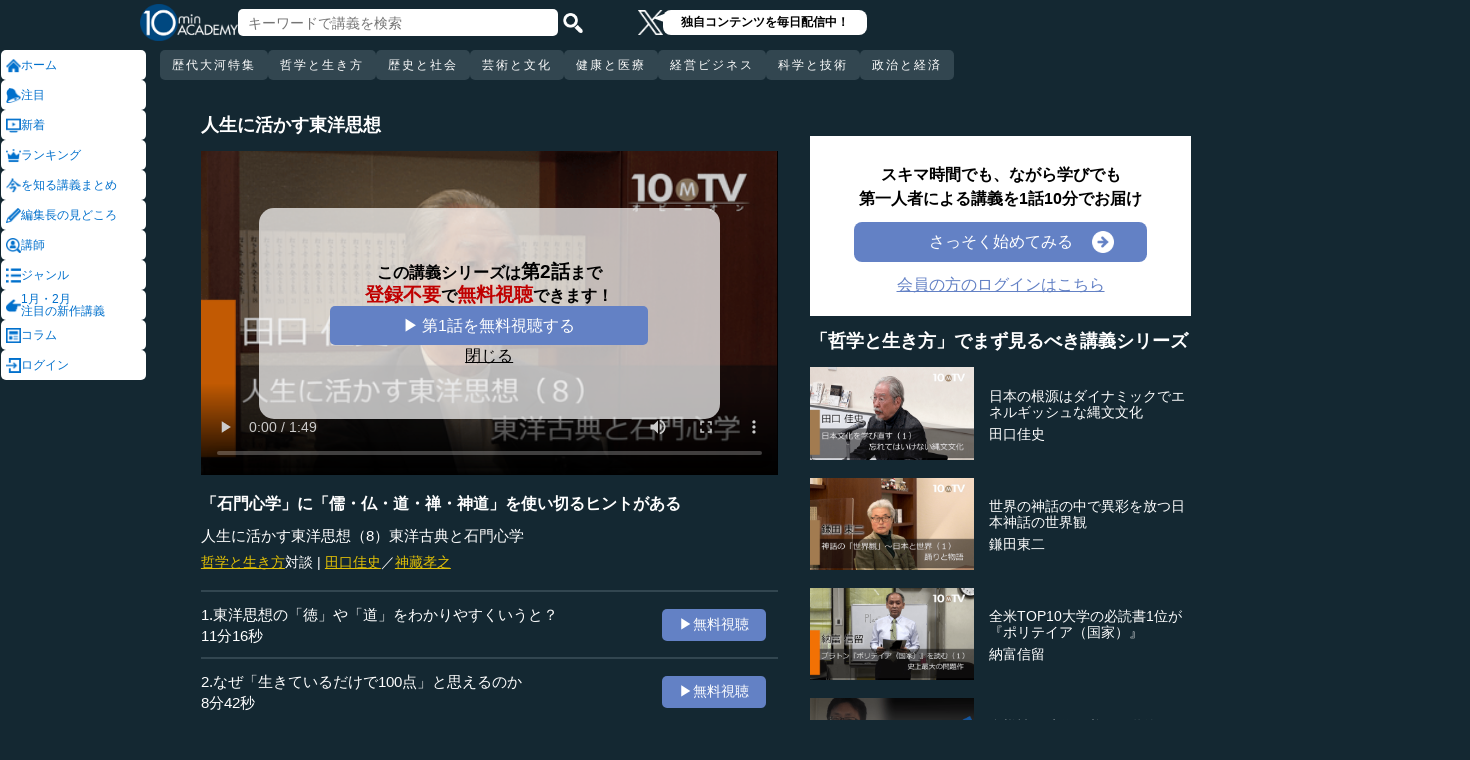

--- FILE ---
content_type: text/html; charset=UTF-8
request_url: https://10mtv.jp/pc/content/detail.php?movie_id=2903
body_size: 19697
content:
<!DOCTYPE html>
<html lang="ja">
<head>
 <meta http-equiv="Content-Type" content="text/html; charset=UTF-8" />
 <script type="text/javascript" src="/js/jquery-1.9.0.min.js"></script>

<meta name="robots" content="noarchive" />
<link rel="stylesheet" type="text/css" href="https://10mtv.jp//pc/css/common.css.php">
<link rel="stylesheet" href="https://10mtv.jp//pc/css/flipsnap.css.php">
<script type="text/javascript" src="https://10mtv.jp/js/custom-scripting.js"></script>
<script type="text/javascript" src="https://10mtv.jp/js/util.js"></script>
<script type="text/javascript" src="https://10mtv.jp/js/flipsnap.min.js"></script>



<link href="https://10mtv.jp/js/lity-1.6.1/dist/lity.css" rel="stylesheet">
<script src="https://10mtv.jp/js/lity-1.6.1/dist/lity.js"></script>

<script src="/v2/js/jquery.lazyload.js"></script>

<link rel="stylesheet" href="https://10mtv.jp/pc/css/thumbnail.css.php" media="screen">
<script type="text/javascript" src="https://10mtv.jp/js/thumbnail.js.php"></script>

<style>
body {
	overflow-x: hidden;
}

#pagetop_box{
	left: auto;
	right: 15px;
	bottom: 120px;
}

.header-common{
	width: 100%;
	position: fixed;
	top: 0;
	z-index: 100;
	height: auto;
	background: #142832;
}
.left-menu{
	position: absolute;
	left: 0;
	top: 0;
	/*height: 100%;*/
	display: flex;
	flex-flow: column;
	/*flex-basis: 150px;
	flex-shrink: 0;*/
	row-gap: 8px;
	background: #142832;
	padding-top: 50px;
	width: 150px;
}
.header-common .left-menu .menu-item{
	display: flex;
	align-items: center;
	column-gap: 5px;
	width: 90%;
	margin-left: 1px;
	background: #fff;
	padding: 5px;
	border: none;
	border-radius: 5px;
	height: 20px;
	color: #0070CC;
}

.header-common .left-menu #mydata-item{
	width: 93.5%;
	margin-left: 0px;
	border-radius: 4px;
}


.mydata-add-class{
	background: #0070CC !important;
	border-bottom-left-radius: 0 !important;
	border-bottom-right-radius: 0 !important;
	color: #fff !important;
}

.header-common .active{
	background: #0070CC !important;
	color: #fff !important;
}
.header-common .left-menu .menu-item img{
	width: 15px;
	height: 15px;
}
.header-common .left-menu .menu-item .icon_text{
	font-size: 12px;
	line-height: 12px;
}
.header-common .header-inner{
	background: #142832;
	width: calc(100% - 150px);
	position: relative;
	margin-left: 150px;
}
.header-common .header-inner .header-top{
	display: flex;
	align-items: center;
	/*justify-content: space-between;*/
	column-gap: 30px;
	height: 45px;
}
.header-common .header-inner .header-logo{
	margin-left: -10px;
}
.header-common .header-inner .header-logo img{
	width: 98px;
	height: auto;
	padding-bottom: 0;
	vertical-align: bottom;
}
.header-common .header-inner .header-search{
	display: flex;
	align-items: center;
	height: 38px;
}
.search-input-box {
	flex-grow: 1;
	height: 70% !important;
	width: 300px !important;
	border: none !important;
	padding: 0 10px !important;
	border-radius: 5px;
}
.header-search img {
	width: 20px;
	height: 20px;
	cursor: pointer;
	padding: 0 5px;
}
.top-dummy{
	width: 150px;
}
/* スクロールバーを非表示化 */
.no-scrollbar::-webkit-scrollbar {
	display: none;
}
.no-scrollbar {
	-ms-overflow-style: none;
	scrollbar-width: none;
}

/* タブメニュー */
.header-common .header-inner .header-tab-menu{
	height: 40px;
	position: relative;
	width: 100%;
	display: grid;
	grid-template-columns: min-content 1fr min-content;
	align-items: center;
	justify-content: center;
}

/* 矢印ボタンのスタイル */
.header-common .header-inner .header-tab-menu .arrow-button {
	background-color: transparent;
	z-index: 10;
	border: none;
	outline: none;
	cursor: pointer;
	display: flex;
	align-items: center;
	justify-content: center;
	transition: all 0.3s ease-in-out;
	padding: 4px 5px;
}
#left-arrow {
	grid-column: 1;
}
#right-arrow {
	grid-column: 3;
}
.header-common .header-inner .header-tab-menu .arrow-button img {
	width: 20px;
	height: 20px;
}

/* 矢印を非表示にするクラス */
.hidden {
	opacity: 0;
	pointer-events: none;
	width: 0.1px;
	padding: 0;
	overflow: hidden;
}

/* 横スクロールメニューのスタイル */
.header-common .header-inner .header-tab-menu .scroll-menu {
	display: flex;
	align-items: center;
	overflow-x: auto;
	white-space: nowrap;
	height: 40px;
	gap: 16px;
	grid-column: 2;
}

/* ボタンのスタイル */
.header-common .header-inner .header-tab-menu .menu-button {
	display: inline-block;
	padding: 9px 12px;
	border-radius: 5px;
	height: 30px;
	font-size: 12px;
	line-height: 12px;
	font-weight: 500;
	flex-shrink: 0;
	background-color: #324650;
	transition: background-color 0.3s, color 0.3s;
	border: none;
	outline: none;
	cursor: pointer;
	color: #ffffff;
	letter-spacing: 2px;
}

/* 画面幅が750px以下の場合の調整 */
@media (max-width: 750px) {
	.header-common .header-inner .header-tab-menu {
		grid-template-columns: min-content 1fr;
	}
	#left-arrow {
		grid-column: 1;
	}
	#right-arrow {
		position: absolute;
		top: 0;
		right: 0;
		height: 100%;
		background: #142832;
		z-index: 10;
	}
	.search-input-box {
		width: clamp(150px, calc(100% - 20px), 300px) !important;
	}
}

.header-common .left-menu details{
	box-sizing: border-box;
	background: #fff;
	width: 145px;
	font-size: 12px;
	text-align: left;
	border-radius: 5px;
	margin-left: 1px;
}
.header-common .left-menu details summary{
	cursor: pointer;
	list-style: none;
}
.header-common .left-menu details summary::-webkit-details-marker{
	display: none;
}

.header-common .left-menu details ul{
	margin-top: 2px;
	padding: 0;
	list-style: none;
	max-height: 150px;
	overflow-y: auto;
	width: 100%;
	box-sizing: border-box;
}

.header-common .left-menu details ul::-webkit-scrollbar {
	width: 8px; 
	height: 8px;
}

.header-common .left-menu details ul::-webkit-scrollbar-thumb {
	background-color: #aaa; 
	border-radius: 4px;
}

.header-common .left-menu details ul::-webkit-scrollbar-corner {
	border-bottom-right-radius: 5px; 
	background: transparent;
}

.header-common .left-menu details li{
      margin: 0;
}

.header-common .left-menu details a{
	text-decoration: none;
	color: #338CD6;
	display: block;
	width: 100%;
	padding: 6px 8px 6px 17%;
	box-sizing: border-box;
	position: relative;
}

.header-common .left-menu details a::after{
	content: '';
	position: absolute;
	left: 8px;
	right: 8px;
	bottom: 0;

	height: 1px;
	background-color: #ddd;
}

/* 最後の項目には下線を表示しない */
.header-common .left-menu details ul li:last-child a::after{
	content: none;
}

/*
@media screen and (max-height: 1080px) and (max-width: 1920px) {
	.header-common .left-menu details ul{
		max-height: 70px!important;
	}

	.header-common .left-menu details a{
		padding: 2px 8px 2px 17%!important;
	}
}
*/

.mydata-list{
	max-height: 70px!important;
}

.mydata-list-a{
	padding: 2px 8px 2px 17%!important;
}

.top-register-box {
	width: 100%;
	background-color: #FFF;
	font-size: 14px;
	position: fixed;
	bottom: 0;
	left: 0;
	right: 0;
	z-index: 100;
}

.top-register-warp {
	margin: 7px 4px;
	background: #FFD700;
	border-radius: 5px;
}

.top-register-inner {
	display: flex;
	justify-content: center;
	align-items: center;
	gap: 40px;
	width: 980px;
	margin: 0 auto;
	padding: 5px 0;
}

.top-register-inner .entry {
	gap: 30px;
	display: flex;
	align-items: center;
	padding: 5px 20px 5px 70px;
	background: #142832;
	color: #fff;
	font-weight: bold;
	border-radius: 5px;
	white-space: nowrap;
	width: 250px;
	box-sizing: border-box;
}

.entry img {
	height: 20px;
	margin-left: auto;
}

.top-register-title {
	white-space: nowrap;
	align-self: center;
}

/* 注目デザイン */
.top-bell {
	position: fixed;
	bottom: 110px;
	right: 11px;
	display: flex;
	z-index: 1001;
}

.top-bell .bell-image {
	background: #fff;
	padding: 15px;
	display: flex;
	align-items: center;
	justify-content: center;
	flex-direction: column;
	border: 0;
	border-radius: 45px;
	width: 45px;
	flex-shrink: 0;
}

.top-bell .bell-image img {
	width: 25px;
	height: auto;
	display: block;
}

.top-bell .bell-image a {
	text-decoration: none;
}

.top-bell .bell-text {
	padding-top: 2px;
	font-size: 12px;
}

.x-area{
	display: flex;
	justify-content: center;
	align-items: center;
	gap: 15px;
	height: 45px;
	margin-left: 50px;
	padding: 20px 0;
}

.x-area .icon{
	flex-shrink: 0;
}

.x-area .icon img{
	width: 25px;
	aspect-ratio: 1 / 1;
	height: auto;
	display: block;
}

.balloon{
	position: relative;
	background: #ffffff;
	padding: 0 10px;
	border-radius: 8px;
	font-size: 12px;
	line-height: 1.3;
	color: #000;
}

.balloon::before{
	content: "";
	position: absolute;
	left: -10px;
	top: 32%;
	transform: translateY(-50%);
	border-width: 4px 11px 4px 0;
	border-style: solid;
	border-color: transparent #ffffff transparent transparent;
}

.balloon p{
	margin: 5px 8px;
	white-space: nowrap;
	font-weight: bold;
}

.balloon a{
	text-decoration: none;
	color: #000;
}
</style>

<script>
var pagetop_flag = false;

$(document).ready(function(){
	const scr_w = screen.width;
	const scr_h = screen.height;
	const aspect = scr_w / scr_h;

	// 幅 <= 1920 かつ 高さ < 1200
	if(scr_w <= 1920 && scr_h >= 600 && scr_h <= 1079 && aspect >= 1.70 && aspect <= 1.85) {
		$("#mydata-details ul").addClass("mydata-list");
		$("#mydata-details ul li a").addClass("mydata-list-a");
	}

	// スクロール位置
	const scr_idex = "0";
	$('#scroll-menu').scrollLeft(scr_idex);

	// トップへ戻るボタン
	var pagetop = $('#pagetop_box');
	$(window).scroll(function(){

		if($(this).scrollTop() > 400 ){
			if(!pagetop_flag){
				pagetop.fadeIn();
				pagetop_flag = true;
			}

	    	}else{
	    		if(pagetop_flag){
			    	pagetop.fadeOut();
	    			pagetop_flag = false;
	    		}
		}

	});

	pagetop.click(function(){
		$('body, html').animate({scrollTop:0}, 500);
		return false;
	});

	// 検索
	$('.top-serach').click(function() {
		$('#fm-header').submit();
	});

	$('#mydata-details').on('toggle', function() {
		const isOpened = this.open;
		if (isOpened) {
			$('#mydata-item').addClass('mydata-add-class');
			$('#mydata-icon').attr('src', 'https://10mtv.jp/v2/images/common/icons/pc/mydata_active.png');
		} else {
			$('#mydata-item').removeClass('mydata-add-class');
			$('#mydata-icon').attr('src', 'https://10mtv.jp/v2/images/common/icons/pc/mydata_inactive.png');
		}
	});

	$('.tab-menu-link').on('click', function(e) {
		var target = this.dataset.href;

		var idx = $('#scroll-menu').scrollLeft();
		if(idx > 0) {
			target = (target.includes('?')) ? target + "&scr_idex=" + idx : target + "?scr_idex=" + idx;
		}

//		setTimeout(function() {
			window.location.href = target;
//		}, 500); 
	});
});

$(document).ready(function() {
	const scrollMenu = $('#scroll-menu');
	const leftArrow = $('#left-arrow');
	const rightArrow = $('#right-arrow');
	const scrollAmount = 200;
	const tolerance = 5;

	const checkArrows = () => {
		// scrollWidthはjQueryでは取得できないため、ネイティブのDOM要素を使用
		const scrollWidth = scrollMenu.prop('scrollWidth');
		const clientWidth = scrollMenu.width();

		// Math.round() を使用して、スクロール値の比較における微小な差を吸収
		const scrollLeft = Math.round(scrollMenu.scrollLeft());
		const maxScrollLeft = Math.round(scrollWidth - clientWidth);

		// スクロールが必要かどうかを判定
		const isScrollNeeded = scrollWidth > clientWidth + tolerance;

		if (isScrollNeeded) {
			// 左矢印の表示/非表示を切り替え
			// scrollLeft が 0 (または tolerance 内) なら非表示
			leftArrow.toggleClass('hidden', scrollLeft <= tolerance);

			// 右矢印の表示/非表示を切り替え
			// scrollLeft が最大スクロール位置 (またはその tolerance 内) なら非表示
			rightArrow.toggleClass('hidden', scrollLeft >= maxScrollLeft - tolerance);
		} else {
			// スクロールが必要ない場合は両方の矢印を非表示
			leftArrow.addClass('hidden');
			rightArrow.addClass('hidden');
		}
	};

	// 左矢印クリック
	leftArrow.on('click', function() {
		// 現在のスクロール位置から scrollAmount 分引く
		scrollMenu.scrollLeft(scrollMenu.scrollLeft() - scrollAmount);

		// スクロール後、矢印のチェックを非同期で実行
		setTimeout(checkArrows, 50);
	});

	// 右矢印クリック時
	rightArrow.on('click', function() {
		// 現在のスクロール位置に scrollAmount 分足す
		scrollMenu.scrollLeft(scrollMenu.scrollLeft() + scrollAmount);

		// スクロール後、矢印のチェックを非同期で実行
		setTimeout(checkArrows, 50);
	});

	// スクロール時とウィンドウリサイズ時に矢印をチェック
	scrollMenu.on('scroll', checkArrows);

	// ウィンドウリサイズ時は、スクロールバーの出現/消失の処理を考慮してディレイを入れる
	$(window).on('resize', function() {
		setTimeout(checkArrows, 150);
	});

	// 初期実行
	checkArrows();
});

</script>

<!-- Google Ad Manager (GPT) -->
<script async src="https://securepubads.g.doubleclick.net/tag/js/gpt.js"></script><script async src="https://securepubads.g.doubleclick.net/tag/js/gpt.js" crossorigin="anonymous"></script>
<script>
  window.googletag = window.googletag || {cmd: []};
  googletag.cmd.push(function() {
    googletag.defineSlot('/22943064003/10mtv_movie', [[336, 280], [300, 250]], 'div-gpt-ad-1769067899468-0').addService(googletag.pubads());
    googletag.pubads().enableSingleRequest();
    googletag.enableServices();
  });
</script>


<!-- Google Tag Manager -->
<script>(function(w,d,s,l,i){w[l]=w[l]||[];w[l].push({'gtm.start':
new Date().getTime(),event:'gtm.js'});var f=d.getElementsByTagName(s)[0],
j=d.createElement(s),dl=l!='dataLayer'?'&l='+l:'';j.async=true;j.src=
'https://www.googletagmanager.com/gtm.js?id='+i+dl;f.parentNode.insertBefore(j,f);
})(window,document,'script','dataLayer','GTM-5KW5K8F5');</script>
<!-- End Google Tag Manager -->

<link rel="apple-touch-icon" href="https://10mtv.jp/image/icon2.png">

<title>「石門心学」に「儒・仏・道・禅・神道」を使い切るヒントがある - 田口佳史 | 教養動画メディア『テンミニッツ・アカデミー』</title>

<meta property="fb:app_id" content="1668188140098602" />
<meta property="og:type" content="article"/>
<meta property="og:title" content="「石門心学」に「儒・仏・道・禅・神道」を使い切るヒントがある - 田口佳史 | 教養動画メディア『テンミニッツ・アカデミー』"/>
<meta property="og:description" content="8回の連続講義を経て、東洋古典は難解で遠い存在から、現実に使えて役立ちそうなものに変わってきただろうか。そのような先達に石田梅岩の「石門心学」がある。哲学・思想を使い切って、「生きているだけで100点」の人生を送りたい。（全8話中第8話）<br>
※インタビュアー：神藏孝之（10MTVオピニオン論説主幹）
" />
<meta property="og:site_name" content="テンミニッツ・アカデミー"/>

<meta name="twitter:card" content="summary_large_image">
<meta name="twitter:site" content="@10mtv_opinion">
<meta name="twitter:title" content="「石門心学」に「儒・仏・道・禅・神道」を使い切るヒントがある - 田口佳史 | 教養動画メディア『テンミニッツ・アカデミー』">
<meta name="twitter:description" content="8回の連続講義を経て、東洋古典は難解で遠い存在から、現実に使えて役立ちそうなものに変わってきただろうか。そのような先達に石田梅岩の「石門心学」がある。哲学・思想を使い切って、「生きているだけで100点」の人生を送りたい。（全8話中第8話）<br>
※インタビュアー：神藏孝之（10MTVオピニオン論説主幹）
">
<meta name="description" content="8回の連続講義を経て、東洋古典は難解で遠い存在から、現実に使えて役立ちそうなものに変わってきただろうか。そのような先達に石田梅岩の「石門心学」がある。哲学・思想を使い切って、「生きているだけで100点」の人生を送りたい。（全8話中第8話）<br>
※インタビュアー：神藏孝之（10MTVオピニオン論説主幹）
">
<meta property="og:image" content="https://10mtv.jp/image/movie_poster.php?movie_id=2903&lecturer_id=72" />
<meta name="twitter:image" content="https://10mtv.jp/image/movie_poster.php?movie_id=2903&lecturer_id=72">

<script type="application/ld+json">
{
	"@context": "https://schema.org",
	"@type": "Article",
	"headline": "「石門心学」に「儒・仏・道・禅・神道」を使い切るヒントがある",
	"image": [
		"https://10mtv.jp/image/movie_poster.php?movie_id=2903&lecturer_id=72"
	],
	"datePublished": "2019-09-06T00:00:04+09:00",
	"dateModified": "2019-09-06T00:00:04+09:00",
	"author": {
		"@type": "Person",
		"name": "田口佳史",
		"jobTitle": "東洋思想研究家",
		"url": "https://10mtv.jp/pc/content/lecturer_detail.php?lecturer_id=72",
		"worksFor": {
			"@type": "Organization",
			"name": "東洋思想研究家"
		}
	},
	"publisher": {
		"@type": "Organization",
		"name": "テンミニッツ・アカデミー",
		"logo": {
			"@type": "ImageObject",
			"url": "https://10mtv.jp/v2/images/common/site-image.png"
		}
	},
	"description": "8回の連続講義を経て、東洋古典は難解で遠い存在から、現実に使えて役立ちそうなものに変わってきただろうか。そのような先達に石田梅岩の「石門心学」がある。哲学・思想を使い切って、「生きているだけで100点」の人生を送りたい。（全8話中第8話）<br>
※インタビュアー：神藏孝之（10MTVオピニオン論説主幹）
"
}
</script>

<script type="application/ld+json">
{
	"@context": "https://schema.org",
	"@type": "BreadcrumbList",
	"itemListElement":
	[
		{
			"@type": "ListItem",
			"position": 1,
			"name": "テンミニッツ・アカデミー",
			"item": "https://10mtv.jp/"
		},
		{
			"@type": "ListItem",
			"position": 2,
			"name": "講師一覧",
			"item": "https://10mtv.jp/pc/content/lecturer_list.php"
		},
		{
			"@type": "ListItem",
			"position": 3,
			"name": "田口佳史",
			"item": "https://10mtv.jp/pc/content/lecturer_detail.php?lecturer_id=72"
		},
		{
			"@type": "ListItem",
			"position": 4,
			"name": "「石門心学」に「儒・仏・道・禅・神道」を使い切るヒントがある",
			"item": "https://10mtv.jp/pc/content/detail.php?movie_id=2903"
		}
	]
}
</script>

</head>




<body>
<!-- Google Tag Manager (noscript) -->
<noscript><iframe src="https://www.googletagmanager.com/ns.html?id=GTM-5KW5K8F5"
height="0" width="0" style="display:none;visibility:hidden"></iframe></noscript>
<!-- End Google Tag Manager (noscript) -->


<img id="pagetop_box" src="https://10mtv.jp/v2/images/common/back_to_top.png">

<header class="header-common">

	<div class="left-menu">
		<a href="/index.php">
<div class="menu-item">
	<img src="https://10mtv.jp/v2/images/common/icons/pc/home_inactive.png" alt="ホーム">
	<div class="icon_text">ホーム</div>
</div>
</a><a href="/pc/content/detail.php?movie_id=6101"
	onclick="gtag('event', 'select_content', {'group_id': '非会員','item_list_name': 'ホーム枠_注目ダイレクト','item_brand': '歌舞伎はスゴイ','item_name': '歌舞伎はスゴイ(1)市川團十郎の何がスゴイか（前編）','item_category': '歴史と社会','item_category2': '歴史・民族'});">
<div class="menu-item">
	<img src="https://10mtv.jp/v2/images/common/icons/pc/bell_inactive.png" alt="注目">
	<div class="icon_text">注目</div>
</div>
</a><a href="/pc/content/search_list.php">
<div class="menu-item">
	<img src="https://10mtv.jp/v2/images/common/icons/pc/new_inactive.png" alt="新着">
	<div class="icon_text">新着</div>
</div>
</a><a href="/pc/content/ranking.php">
<div class="menu-item">
	<img src="https://10mtv.jp/v2/images/common/icons/pc/rank_inactive.png" alt="ランキング">
	<div class="icon_text">ランキング</div>
</div>
</a><a href="/pc/feature/index.php">
<div class="menu-item">
	<img src="https://10mtv.jp/v2/images/common/icons/pc/special_inactive.png" alt="今を知る講義まとめ">
	<div class="icon_text">を知る講義まとめ</div>
</div>
</a><a href="/pc/highlight/"
	onclick="gtag('event', 'select_content', {'group_id': '非会員','item_list_name': 'ホームボタン_編集長が語る','item_brand': '','item_name': '編集長が語るページ','item_category': '','item_category2': ''});">
<div class="menu-item">
	<img src="https://10mtv.jp/v2/images/common/icons/pc/highlight_inactive.png" alt="編集長の見どころ">
	<div class="icon_text">編集長の見どころ</div>
</div>
</a><a href="/pc/content/lecturer_list.php">
<div class="menu-item">
	<img src="https://10mtv.jp/v2/images/common/icons/pc/lecturer_inactive.png" alt="講師">
	<div class="icon_text">講師</div>
</div>
</a><a href="/pc/content/genre.php"
	onclick="gtag('event', 'select_content', {'group_id': '非会員','item_list_name': 'ホームボタン_ジャンル','item_brand': '','item_name': 'ジャンルページ','item_category': '','item_category2': ''});">
<div class="menu-item">
	<img src="https://10mtv.jp/v2/images/common/icons/pc/genre_inactive.png" alt="ジャンル">
	<div class="icon_text">ジャンル</div>
</div>
</a><a href="/program_guide/"
	onclick="gtag('event', 'select_content', {'group_id': '非会員','item_list_name': 'ホームボタン_注目の新作講義','item_brand': '','item_name': 'プログラムガイド','item_category': '','item_category2': ''});">
<div class="menu-item">
	<img src="https://10mtv.jp/v2/images/common/icons/pc/guide_inactive.png" alt="1月・2月<br>注目の新作講義">
	<div class="icon_text">1月・2月<br>注目の新作講義</div>
</div>
</a><a href="/pc/column/"
	onclick="gtag('event', 'select_content', {'group_id': '非会員','item_list_name': 'ホームボタン_コラム','item_brand': '','item_name': 'コラムページ','item_category': '','item_category2': ''});">
<div class="menu-item">
	<img src="https://10mtv.jp/v2/images/common/icons/pc/column_inactive.png" alt="コラム">
	<div class="icon_text">コラム</div>
</div>
</a><a href="/pc/login.php">
<div class="menu-item">
	<img src="https://10mtv.jp/v2/images/common/icons/pc/login_inactive.png" alt="ログイン">
	<div class="icon_text">ログイン</div>
</div>
</a>
	</div>

	<div class="header-inner">
		<div class="header-top">
			<div class="header-logo">
				<a href="https://10mtv.jp/index.php" style="display: block;text-align: center;">
					<img src="/v2/images/non_member/pc_top_logo.png" alt="テンミニッツ・アカデミー｜有識者による1話10分のオンライン講義">
				</a>
			</div>
			<form method="get" action="https://10mtv.jp/pc/content/search_list.php" id="fm-header">
			<div class="header-search">
				<input type="text" name="keyword" class="search-input-box" value="" placeholder="キーワードで講義を検索">
				<img class="top-serach" src="/v2/images/common/icon_search.png" alt="検索">
			</div>
			</form>
			<div class="x-area">
				<div class="icon">
					<a href="https://x.com/10mtv_opinion" target="_blank" rel="noopener noreferrer">
					<img src="/v2/images/common/icons/logo-white.png" alt="エックス">
					</a>
				</div>
				<div class="balloon">
					<a href="https://x.com/10mtv_opinion" target="_blank" rel="noopener noreferrer">
					<p>
						独自コンテンツを毎日配信中！
					</p>
					</a>
				</div>
			</div>
		</div>
		<div class="header-tab-menu">
			<button id="left-arrow" class="arrow-button hidden" aria-label="前の項目へ">
				<img src="/v2/images/common/icons/pc/left_arrow.png" alt="前へ">
			</button>

			<nav id="scroll-menu" class="scroll-menu no-scrollbar">
				<button class="menu-button tab-menu-link" data-href="/pc/custom/index.php?tag_id=90">歴代大河特集</button><button class="menu-button tab-menu-link" data-href="/index.php?tag_id=4">哲学と生き方</button><button class="menu-button tab-menu-link" data-href="/index.php?tag_id=2">歴史と社会</button><button class="menu-button tab-menu-link" data-href="/index.php?tag_id=5">芸術と文化</button><button class="menu-button tab-menu-link" data-href="/index.php?tag_id=7">健康と医療</button><button class="menu-button tab-menu-link" data-href="/index.php?tag_id=6">経営ビジネス</button><button class="menu-button tab-menu-link" data-href="/index.php?tag_id=3">科学と技術</button><button class="menu-button tab-menu-link" data-href="/index.php?tag_id=1">政治と経済</button>
			</nav>

			<button id="right-arrow" class="arrow-button hidden" aria-label="次の項目へ">
				<img src="/v2/images/common/icons/pc/right_arrow.png" alt="次へ">
			</button>
		</div>
	</div>
</header>
<script src="https://10mtv.jp/v2/js/jquery.lazyload.js"></script>
<script>
// Lazy Loadを起動する
$( function(){
	$( 'img.lazy' ).lazyload({
		threshold: 500 ,		// 200pxの距離まで近づいたら表示する
		effect: "fadeIn" ,		// じわじわっと表示させる
		effect_speed: 1000 ,	// 1秒かけて表示させる
	});

	$( 'img.lazy_doc_img' ).lazyload({
		effect: "fadeIn" ,		// じわじわっと表示させる
		effect_speed: 1000 ,	// 1秒かけて表示させる
		event: 'sporty'
	});
});

$(document).ready(function(){

	const judge_sec = 89;
	const judge_sec2 = "398";
	const free_flag = "0";
	var send_flg = 0;

	// 講義操作
	const video = $('#video_id').get(0);
	if(free_flag == 0) {
		//----------------------------------------------------------
		// video -> timeupdate
		//----------------------------------------------------------
		video.addEventListener("timeupdate", function() {
			if(parseInt(video.currentTime) >= judge_sec){
				video.pause();
				//video.currentTime = 0;
				video.controls = false;
				$("#video_id").css("visibility","hidden");
				$(".video-overlay2").show();
			}
		}, false);
	} else {
		video.addEventListener("ended", function() {
			video.pause();
			video.controls = false;
			//send_flg = 2;
			$("#video_id").removeClass("video_scroll");
			$('#video_scroll_close').hide();
			$('#video_scroll_title').hide();
			$("#video_id").css("visibility","hidden");
			$(".video-overlay2").show();
		}, false);

		video.addEventListener("timeupdate", function() {
			if(send_flg == 1) {
				// 再生時間が80%を超過
				if(parseInt(video.currentTime) >= judge_sec2){
					send_flg = 2;
					send_data(1);
				}
			}
		}, false);
	}

	$("#video_play").click(function(){
		$(".video-overlay").hide();

		// 講義視聴回数を保存
		if(send_flg == 0) {
			send_flg = 1;
			send_data(0);
		}
		video.play();
	});

	// 再生データを送信（初回・80%再生時）
	function send_data(play_type) {
		var send_url = "https://10mtv.jp/api/free_movie/set_free_movie.php";

		$.ajax({
			type: 'POST',
			dataType:'json',
			url:send_url,
			data:{
				movie_id:2903,
				hash:"6b8e3",
				play_type:play_type,
				platform:1,
			},
			success:function(data) {
				console.log("success:"+data.ret);
			},
			error:function(XMLHttpRequest, textStatus, errorThrown) {
				console.log("error");
			}
		});
	}

	$(".close-overlay").click(function(){
		$(".video-overlay").hide();
		video.play();
	});

	var scroll_status = 0;
	$(window).scroll(function () {
		if(send_flg == 1) {
			scroll_pos = $(window).scrollTop();

			if(scroll_pos > $('#video-pos').offset().top-10) {
				if(scroll_status == 0){
					$('#video_id').hide();
					$("#video_id").addClass("video_scroll");
					$('#video_id').fadeIn(500);

					$('#video_scroll_title').fadeIn(500);

					scroll_status = 1;
				}
			} else {
				$("#video_id").removeClass("video_scroll");
				$('#video_scroll_close').hide();
				$('#video_scroll_title').hide();

				scroll_status = 0;
			}
		}
	});

	$('#video_scroll_close').on('click',function(){
    	$("#video_id").removeClass("video_scroll");
		$('#video_scroll_close').hide();
		$('#video_scroll_title').hide();
	});

	$('#video_id').hover(function(){
		if(scroll_status == 1){
			$('#video_scroll_close').show();
		}
	},function(){
		$('#video_scroll_close').hide();
	});
	
	$('#video_scroll_close').hover(function(){
		$('#video_scroll_close').show();
	},function(){
		$('#video_scroll_close').hide();
	});

	$('#video_scroll_title').hover(function(){
		$('#video_scroll_close').show();
	},function(){
		$('#video_scroll_close').hide();
	});
});

// ボタンの開閉処理
document.addEventListener('DOMContentLoaded', () => {
	const detailsElement = document.getElementById("my-details");
	if(detailsElement) {
		const toggleButton = detailsElement.nextElementSibling;
		const maskElement = document.getElementById("mask");

		// ボタンの初期設定
		if (detailsElement.open) {
			toggleButton.textContent = "講義一覧を閉じる\u25b2";
		} else {
			toggleButton.textContent = "講義一覧を見る\u25bc";
		}

		// ボタン開閉時
		detailsElement.addEventListener('toggle', () => {
			if (detailsElement.open) {
				maskElement.classList.remove("hide-text-mask-v2");
				toggleButton.textContent = "講義一覧を閉じる\u25b2";
			} else {
				maskElement.classList.add("hide-text-mask-v2");
				toggleButton.textContent = "講義一覧を見る\u25bc";
			}
		});

		// 開閉処理
		toggleButton.addEventListener('click', () => {
			detailsElement.open = !detailsElement.open;
		});
	}
});

</script>

<style>
body{
	margin: 0;
	padding: 0;
	background: #142832;
}
.main-content{
	width: 100%;
	margin-left: 150px;
	padding: 100px 0 5% 40px;
	background: #142832 !important;
	color: #fff;
}
.inner-content{
	width: 85%;
	margin: 0;
	display: flex;
	justify-content: flex-start;
	min-width: 980px;
}
.inner-content .title{
	/*font-size: clamp(1rem, 1.2vw, 1.2vw);*/
	font-size: 18px;
	font-weight: bold;
	margin-bottom: 15px;
}
.inner-content .inner-left{
	width:53%;
	margin: 15px 3% 0 1%;
}
.video-wrapper{
	position: relative;
	top: 0;
	left: 0;
	width: 100%;
	aspect-ratio: 16 / 9;
	background: #000;
	overflow: hidden;
}
.video-wrapper video{
	background: #000000;
	width: 100%;
	height: 100%
	bject-fit: cover;
	vertical-align: bottom;
}
.video_scroll {
	position: fixed;
	top: 60px;
	bottom: auto;
	right: 10px;
	z-index: 1000;
	width: 278px!important;
	height: 150px;
	background: #000;
	opacity: 1.0;
	border: 1px solid #000000;
	outline: none;
}
#video_scroll_close {
	position:fixed;
	top:10px;
	bottom:auto;
	right:10px;
	z-index:2000;
	cursor:pointer;
	background:#555555;
	color:#cccccc;
	font-size:14px;
	padding:5px;
}

#video_scroll_title {
	position:fixed;
	top:10px;
	bottom:auto;
	right:10px;
	width:270px;
	height:40px;
	z-index:1000;
	background:#000;
	color:#dddddd;
	font-size:14px;
	padding:5px;
}
.video-overlay{
	position: absolute;
	top: 0;
	left: 0;
	width: 100%;
	height: 100%;
	background-color: rgba(0, 0, 0, 0.2);
	display: flex;
	justify-content: center;
	align-items: center;
	z-index: 1;
}
.video-overlay .video-overlay-wrapper{
	display: flex;
	flex-direction: column;
	justify-content: center;
	align-items: center;
	text-align: center;
	row-gap: 10%;
	background: rgba(255, 255, 255, 0.7);
	width: 80%;
	border-radius: 15px;
}
.video-overlay .video-overlay-wrapper .text{
	font-size: clamp(1rem, 1.2vw, 1.2vw);
	color: #000;
	font-weight: bold;
	line-height: 1.2;
}
.video-overlay .video-overlay-wrapper .text span{
	font-size: clamp(1.2rem, 1.4vw, 1.4vw);
	color: #C00000;
}
.video-overlay .video-overlay-wrapper .play-button{
	width: 65%;
	text-align: center;
	padding: 2%;
	background: #6381C5;
	color: #fff;
	font-size: clamp(1rem, 1.2vw, 1.2vw);
	text-decoration: none;
	border-radius: 5px;
	cursor: pointer;
}
.video-overlay .video-overlay-wrapper .close-overlay{
	color: #000;
	font-size: clamp(1rem, 1.2vw, 1.2vw);
	text-decoration: underline;
	cursor: pointer;
}
.video-overlay2{
	display: none;
	position: absolute;
	top: 0;
	left: 0;
	height: 100%;
	width: 100%;
	margin: 0 auto;
	padding: 6% 7% 5%;
	box-sizing: border-box;
	color: #000;
	background: #fff;
}
.video-overlay2 .top-content{
	text-align: left;
	margin-bottom: 8%;
	margin-left: 10.5%;
}
.video-overlay2 .top-content .text{
	display: inline-block;
	background: #142832;
	color: #fff;
	font-size: clamp(1rem, 1.2vw, 1.2vw);
	font-weight: bold;
	margin-top: 2%;
	padding: 2.5%;
}
.video-overlay2 .bottom-content{
	text-align: center;
	font-weight: bold;
}
.video-overlay2 .bottom-content .text{
	margin-bottom: 1%;
	font-size: clamp(1rem, 1.2vw, 1.2vw);
}
.video-overlay2 .bottom-content .register-button{
	display: flex;
	align-items: center;
	justify-content: center;
	gap: 15px;
	width: 75%;
	margin: 0 auto;
	padding: 2%;
	background: #FFD700;
	color: #000;
	border-radius: 6px;
	text-decoration: none;
}
.video-overlay2 .bottom-content .register-button .left{
	display: flex;
	align-items: center;
	justify-content: center;
	font-size: clamp(1.2rem, 1.4vw, 1.4vw);
	letter-spacing: 0.05em;
}
.video-overlay2 .bottom-content .register-button .right{
	display: flex;
	align-items: center;
	justify-content: center;
}
.video-overlay2 .bottom-content .register-button .right img{
	width: 1.8vw;
	min-width: 25px;
}

.video-overlay2 .content .text1{
	font-size: clamp(1.2rem, 1.4vw, 1.4vw);
	font-weight: bold;
}
.video-overlay2 .content .text2{
	font-weight: bold;
	margin-top: 10%;
	font-size: clamp(1.3rem, 1.6vw, 1.6vw);
	line-height: 1.2;
}
.video-overlay2 .content .next-button{
	display: block;
	width: 60%;
	margin: 0 auto;
	margin-top: 10%;
	padding: 2%;
	background: #6381C5;
	text-align: center;
	font-size: clamp(1rem, 1.2vw, 1.2vw);
	color: #fff;
	text-decoration: none;
	border-radius: 5px;
}
.inner-left .video-content .catch{
	margin: 3% 0 2%;
	font-size: 16px;
	font-weight: bold;
}
.inner-left .video-content .movie-name{
	padding-bottom: 1%;
}
.inner-left .other-deta{
	display: flex;
	column-gap: 2%;
	font-size: 14px;
}
.inner-left .other-deta a{
	color: #E1C006;
	text-decoration: underline;
}
.inner-left .series-content{
	margin-top: 3%;
}
.inner-left .series-content .wrapper{
	display: flex;
	position: relative;
	padding: 2% 0;
	align-items: center;
	column-gap: 1%;
	border-bottom: 2px solid #324650;
}
.inner-left .series-content .wrapper-add{
	border-top: 2px solid #324650;
}
.inner-left .series-content .left{
	width: 80%;
}
.inner-left .series-content .left a{
	color: #fff;
	text-decoration: none;
}
.inner-left .series-content .right{
	width: 19%;
	display: flex;
	justify-content: end;
	text-align: center;
}
.inner-left .series-content .right a{
	display: contents;
	width: 100%;
	color: #fff;
	text-decoration: none;
}
.inner-left .series-content .right .free-play-botton {
	width: 85%;
	padding: 5%;
	background: #6381C5;
	border-radius: 5px;
	font-size: 14px;
}
.series-content .unlisted{
	color: #6B7377;
}
.inner-left details {
	padding: 0;
	margin: 0;
	padding-bottom: 15px;
	width: 100%;
}
.inner-left summary {
	list-style: none;
	cursor: pointer;
	display: flex;
	column-gap: 1%;
	align-items: center;
	width: 100%;
	padding: 0;
	margin: 0;
}
.inner-left summary::-webkit-details-marker {
	display: none;
}
.inner-left .toggle-button {
	position: absolute;
	bottom: 0;
	left: 50%;
	transform: translate(-50%, 50%);
	background-color: #FFF;
	color: #000;
	font-weight: bold;
	padding: 0.5% 3%;
	border: 1px solid #324650;
	border-radius: 15px;
	z-index: 1;
	white-space: nowrap;
	cursor: pointer;
}
.inner-left .inner-line {
	border: none;
	border-top: 2px solid #324650;
	margin: 15px 0 0;
	width: 100%;
}
.inner-left details > .wrapper {
	padding-left: 0;
}
.inner-left .series-content details .wrapper:last-child {
	border-bottom: none !important;
	padding-bottom: 0;
}
.inner-left .movie-text {
	margin-top: 5%;
}
.inner-left .movie-text .text-data{
	position:relative;
	padding-top: 5%;
}
.inner-left .movie-text .text-data a{
	color: #fff;
	text-decoration: underline;
	text-underline-offset: 2px;
}
.inner-left .movie_category .genre-link{
	display: flex;
}
.inner-left .movie_category ul{
	clear: both;
	margin: 0;
	padding: 0;
	list-style: none;
	line-height: 160%;
}
.inner-left .movie_category ul li{
	margin: 0 10px 0 0;
}
.inner-left .movie_category ul li:before{
	content: " > ";
}
.inner-left .movie_category ul li:first-child:before{
	content: "";
}
.inner-left .movie_category ul li a{
	color: #fff;
}
.inner-left .hide-text-mask-v2{
	bottom: 0;
	height: 100px;
	width: 100%;
	left: 0px;
	position: absolute;
	z-index: 1;
	background-image: -webkit-linear-gradient(top, rgba(20, 40, 50, 0) 0%, rgba(20, 40, 50, 0.7) 50%, rgba(20, 40, 50, 1) 100%);
}
.inner-left .register-box{
	/*margin-top: 5%;*/
	padding: 4% 0;
	text-align: center;
	background: #142832;
	line-height: 2;
}
.inner-left .register-box .register-title{
	color: #FFF;
	font-size: clamp(1rem, 1.2vw, 1.2vw);
	font-weight: bold;
	/*padding-bottom: 3%;*/
}
.inner-left .register-box .entry{
	position: relative;
	margin: 0 auto;
	padding: 0.5%;
	width: 50%;
	background: #6381C5;
	border-radius: 8px;
	font-size: clamp(1.2rem, 1.4vw, 1.4vw);
	font-weight: bold;
}
.inner-left .register-box .entry a{
	text-decoration: none;
	color: #ffffff;
}
.inner-left .register-box .entry .arrow{
	width: 30%;
	display: flex;
	justify-content: center;
	position: absolute;
	top: 0;
	bottom: 0;
	right: 0;
}
.inner-left .register-box .entry .arrow img{
	margin: auto;
	width: 25%;
	aspect-ratio: 1 / 1;
	height: auto;
}
.inner-left .register-box .login{
	margin-top: 0.5%;
	font-size: clamp(1rem, 1.2vw, 1.2vw);
}
.inner-left .register-box .login a{
	color: #fff;
	text-decoration: underline;
}

.inner-left #breadcrumbs {
	color: #fff !important;
}
.inner-left #breadcrumbs ol, #breadcrumbs ol li {
	padding: 0;
	margin: 0;
}
.inner-left #breadcrumbs ol li {
	display: inline;
	list-style-type: none;
}
.inner-left #breadcrumbs ol li a {
	color: #fff !important;
	text-decoration: underline;
}
.inner-left #breadcrumbs ol li:first-child:before {
	content: "";
}
.inner-left #breadcrumbs ol li:before {
	content: " > ";
}
.inner-right{
	width:35%
}
.two-column-grid{
	display: grid;
	grid-template-columns: 43% auto;
	align-items: center;
	gap: 15px;
	font-size: 14px;
	line-height: 1.2;
}
.two-column-grid img{
	width: 100%;
	aspect-ratio: 16 / 9;
	object-fit: cover;
}
.two-column-grid a{
	color: #fff;
}
.two-column-grid .lecturer{
	margin-top: 3%;
}
.inner-right .register-box{
	/*margin-top: 5%;*/
	padding: 4% 0;
	text-align: center;
	background: #fff;
	line-height: 2;
}
.inner-right .register-box .register-title{
	color: #000;
	font-size: clamp(1rem, 1.2vw, 1.2vw);
	font-weight: bold;
	padding: 3% 0;
	line-height: 1.5;
}
.inner-right .register-box .entry{
	position: relative;
	margin: 0 auto;
	padding: 1%;
	width: 75%;
	background: #6381C5;
	border-radius: 8px;
	font-size: clamp(1rem, 1.2vw, 1.2vw);
}
.inner-right .register-box .entry a{
	text-decoration: none;
	color: #ffffff;
}
.inner-right .register-box .entry .arrow{
	width: 30%;
	display: flex;
	justify-content: center;
	position: absolute;
	top: 0;
	bottom: 0;
	right: 0;
}
.inner-right .register-box .entry .arrow img{
	margin: auto;
	width: 25%;
	aspect-ratio: 1 / 1;
	height: auto;
}
.inner-right .register-box .login{
	margin-top: 2%;
	font-size: clamp(1rem, 1.2vw, 1.2vw);
}
.inner-right .register-box .login a{
	color: #6381C5;
	text-decoration: underline;
}
</style>


<div class="main-content">

	<!-- video scroll -->
	<div id="video_scroll_close" style="display:none;">
		閉じる
	</div>

	<div id="video_scroll_title" style="display:none;">
		<div style="font-weight:bold; font-size:14px; padding-left:5px; margin-right:15px; overflow:hidden; text-overflow: ellipsis; white-space:nowrap;">
			「石門心学」に「儒・仏・道・禅・神道」を使い切るヒントがある
		</div>
		<div style="font-size:12px; padding-left:5px; margin-right:15px; overflow:hidden; text-overflow: ellipsis; white-space:nowrap;"">
			人生に活かす東洋思想（8）東洋古典と石門心学
		</div>
	</div>
	<!-- video scroll end -->

	<div class="inner-content">
		<div class="inner-left">
			<div class="title">人生に活かす東洋思想</div>			<section>
				<div class="video-wrapper">
					<video
					 src="/pc/content/free_mp4.php?movie_id=2903"
					 id="video_id"
					 onclick="videoControl();"
					 webkit-playsinline="webkit-playsinline"
					 x-webkit-airplay="allow"
					 playsinline="playsinline"
					 controls="controls"
					 controlsList="nodownload"
					 oncontextmenu="return false;"
					 style="background:#000000; width: 100%; vertical-align: bottom;"
					 poster="/image/movie_poster.php?movie_id=2903&lecturer_id=72"
					></video>
					<!-- videoオーバレイ -->
<div class="video-overlay">
	<div class="video-overlay-wrapper" style="height: 65%;">
		<div class="text">
	この講義シリーズは<span style="color: #000;">第2話</span>まで<br>
	<span>登録不要</span>で<span>無料視聴</span>できます！
</div>
<a href="/pc/content/detail.php?movie_id=2881" class="play-button">
	&#9654;&thinsp;第1話を無料視聴する
</a>
<div class="close-overlay">
	閉じる
</div>
	</div>
</div>
					<!-- videoオーバレイ2 -->
<div class="video-overlay2">
	<div class="top-content">
		<div class="text">
			この講義の続きはもちろん、
		</div>
		<div class="text">
			5,000本以上の動画を好きなだけ見られる。
		</div>
	</div>

	<div class="bottom-content">
		<div class="text">
			スキマ時間に“一流の教養”が身につく
		</div>
		<a href="/coupon/input_mail.php" class="register-button">
			<div class="left">
				まずは<span style="color: #ff0000;">72時間￥0</span>で体験
			</div>
			<div class="right">
				<img src="/v2/images/lp_view/arrow.png">
			</div>
		</div>
	</a>
</div>
				</div>
				<div id="video-pos"></div>

				<div class="video-content">
					<div class="catch">「石門心学」に「儒・仏・道・禅・神道」を使い切るヒントがある</div>
					<div class="movie-name">人生に活かす東洋思想（8）東洋古典と石門心学</div>
					<div class="other-deta">
						<div style="white-space: nowrap;">
							<a href="/?tag_id=4">哲学と生き方</a>
						</div>
						<div>
							対談 | <a href="/pc/content/lecturer_detail.php?lecturer_id=72" rel="nofollow">田口佳史</a>／<a href="/pc/content/lecturer_detail.php?lecturer_id=161">神藏孝之</a>
						<div>
					</div>
				</div>
			</section>
			<section>
				<div class="series-content">					<div class="wrapper wrapper-add">						<div class="left">
							<a href="/pc/content/detail.php?movie_id=2881">
							<div id="t2881">
							1.東洋思想の「徳」や「道」をわかりやすくいうと？
							</div>
							<div>
							11分16秒
							</div>
							</a>						</div>
						<div class="right">							<a href="/pc/content/detail.php?movie_id=2881" id="w2881" aria-labelledby="w2881 t2881">
							<div class="free-play-botton">
								▶無料視聴
							</div>
							</a>						</div>					</div>					<div class="wrapper">						<div class="left">
							<a href="/pc/content/detail.php?movie_id=2882">
							<div id="t2882">
							2.なぜ「生きているだけで100点」と思えるのか
							</div>
							<div>
							8分42秒
							</div>
							</a>						</div>
						<div class="right">							<a href="/pc/content/detail.php?movie_id=2882" id="w2882" aria-labelledby="w2882 t2882">
							<div class="free-play-botton">
								▶無料視聴
							</div>
							</a>						</div>					</div>					<div class="wrapper">						<div class="left">
							<a href="/pc/content/detail.php?movie_id=2883">
							<div id="t2883">
							3.「儒教・仏教・道教・禅・神道」の違いと基本的な考え方
							</div>
							<div>
							8分37秒
							</div>
							</a>						</div>
						<div class="right">						</div>					</div>					<div class="wrapper">						<details id="my-details">
						<summary>						<div class="left">
							<a href="/pc/content/detail.php?movie_id=2884">
							<div id="t2884">
							4.最大の秘訣は「感動のある人」になることだ
							</div>
							<div>
							7分54秒
							</div>
							</a>							<div id="mask" class="hide-text-mask-v2"></div>						</div>
						<div class="right">						</div>						</summary>
						<hr class="inner-line">					<div class="wrapper">						<div class="left">
							<a href="/pc/content/detail.php?movie_id=2900">
							<div id="t2900">
							5.「天祐を受ける人」の秘訣とは何か？
							</div>
							<div>
							6分45秒
							</div>
							</a>						</div>
						<div class="right">						</div>					</div>					<div class="wrapper">						<div class="left">
							<a href="/pc/content/detail.php?movie_id=2901">
							<div id="t2901">
							6.道元の「一つひとつを丁寧に、真心込めて」が奇跡を生んだ
							</div>
							<div>
							11分23秒
							</div>
							</a>						</div>
						<div class="right">						</div>					</div>					<div class="wrapper">						<div class="left">
							<a href="/pc/content/detail.php?movie_id=2902">
							<div id="t2902">
							7.『貞観政要』は古典活用のバイブルである
							</div>
							<div>
							12分16秒
							</div>
							</a>						</div>
						<div class="right">						</div>					</div>					<div class="wrapper">						<div class="left">
							<a href="/pc/content/detail.php?movie_id=2903">
							<div id="t2903">
							8.「石門心学」に「儒・仏・道・禅・神道」を使い切るヒントがある
							</div>
							<div>
							8分18秒
							</div>
							</a>						</div>
						<div class="right">						</div>					</div>						</details>
			                        <span class="toggle-button">講義一覧を見る&#9660;</span>
					</div>				</div>
			</section>

			<section>
				<div class="movie-text">
					<div class="movie-text-content">
8回の連続講義を経て、東洋古典は難解で遠い存在から、現実に使えて役立ちそうなものに変わってきただろうか。そのような先達に石田梅岩の「石門心学」がある。哲学・思想を使い切って、「生きているだけで100点」の人生を送りたい。（全8話中第8話）<br>
※インタビュアー：神藏孝之（10MTVオピニオン論説主幹）

					</div>
					<div style="padding-top: 5%;">
						時間：8分18秒<br>
						収録日：2019年6月14日<br>
						追加日：2019年9月6日<br>
					</div>					<div class="movie_category">
						カテゴリー：						<ul class="genre-link">
							<li class="genre parent" ><a style="color: #ff7900;" href="/pc/content/search_list.php?movie_genre_id=8">哲学・思想</a></li>
							<li class="genre child"><a href="/pc/content/search_list.php?movie_sub_genre_id=115">東洋思想</a></li>
						</ul>					</div>					<div class="text-data">
<span style="font-size: 17px;font-weight:bold;">≪全文≫</span><br>
<h2 style="font-size: 17px;margin:0px; padding:0px; font-weight:bold;">●「感動人間」になって古典を読み、語る<br></h2>
<br>
田口　古典というと難しい、読みにくいというものだという思い込みを覆していくのが、微力ながら私の仕事かと思ってやってきました。「やさしく説く」のが私の基本です。なにしろ（私がまだ駆け出しで、なかなか仕事にありつけなかった）苦難の時代に、私はアルバイトで取説（とりせつ＝取扱説明書）を書いていましたから。<br>
<br>
　取説は、小学校2年生以下でも、80歳以上の老人でも分かるのが基本です。当時は、原稿を持っていくたびに、「こんな難しいのでは通用しない」と言われ、みんなボツでした。だから、やさしく読むことは、そこで訓練されました。<br>
<br>
――　先生は取説で鍛えられているわけですね。素晴らしいですね。先生のようなかたちの人が出てこない限り、『貞観政要』も『書経』も復活しないと思います。<br>
<br>
田口　どの本にも私自身が惚れ込んで、すごいな、すごいな、と読んでいった。例の「感動人間」になり、1ページごとに感動しながら読んでいきました。<br>
<br>
――　先生が感動しながら読んでいるから、相手を感化できるわけですよね。<br>
<br>
田口　とにかく面白い。ここが面白いでしょう、といって講義しています。今日も午前中は講義をしてきたし、最近は毎日どこかで行うのですが、それで一番勉強しているのが私です。講師が一番勉強になります。<br>
<br>
――　自分で教えるからですか。<br>
<br>
田口　「ここがまだ足りない」と思うこともあるし、帰ったら復習をします。学校の勉強ではないから、復習すると世間が非常によく分かる。あの人はここで怒ったのだとか、あの話は彼には面白くないのだとか、世間が分かる。<br>
<br>
――　世間が分かるのは、学校の勉強との大きな違いですね。<br>
<br>
田口　そうです。「世間通」にさせていただいているというところかもしれません。<br>
<br>
<br>
<h2 style="font-size: 17px;margin:0px; padding:0px; font-weight:bold;">●人生の糧として、妙味として、哲学を使い切る手法<br></h2>
<br>
――　今回、冒頭で「20歳までに基本をしっかりつくっておかないと」と言われました。今の世の中では、それをつくらずにいろいろやるから、さまよってしまうような人が多いのですね。<br>
<br>
田口　ええ。古典ということから言えば、日本には「儒教、仏教、道教、老荘思想、禅、神道」と、これだけの思想・哲学が蓄積している。蓄積しているということは、「たまっている」ということですよ。日本は「たまり文化」なのです。たまり文化というと、味噌、醤油、砂糖。これを味...
						<div class="hide-text-mask-v2"></div>
					</div>
				</div>
			</section>

			<section>
			<div class="register-box">
				<div class="register-title">講義テキストの続きが読める</div>
				<div class="entry">
					<a href="/coupon/input_mail.php">
					<div>72時間￥0で体験</div>
					<div class="arrow">
						<img src="/v2/images/common/arrow02.png">
					</div>
					</a>
				</div>
				<div class="login">
					<a href="/pc/login.php">会員の方のログインはこちら</a>
				</div>
			</div>
			</section>


<!-- /22943064003/10mtv_movie -->
<div id='div-gpt-ad-1769067899468-0' style='text-align: center; margin-bottom: 30px; min-width: 300px; min-height: 250px;'>
  <script>
    googletag.cmd.push(function() { googletag.display('div-gpt-ad-1769067899468-0'); });
  </script>
</div>

			<nav id="breadcrumbs">
				<ol>
					<li itemscope="itemscope">
						<a itemprop="url" href="https://10mtv.jp/"><span itemprop="title">テンミニッツ・アカデミー</span></a>
					</li>
					<li itemscope="itemscope">
						<a itemprop="url" href="https://10mtv.jp/pc/content/lecturer_list.php"><span itemprop="title">講師一覧</span></a>
					</li>
					<li itemscope="itemscope">
						<a itemprop="url" href="https://10mtv.jp/pc/content/lecturer_detail.php?lecturer_id=72"><span itemprop="title">田口佳史</span></a>
					</li>
					<li itemscope="itemscope">
						<span itemprop="title">「石門心学」に「儒・仏・道・禅・神道」を使い切るヒントがある</span>
					</li>
				</ol>
			</nav>

			<nav id="breadcrumbs">
				<ol>
					<li itemscope="itemscope">
						<a itemprop="url" href="https://10mtv.jp/"><span itemprop="title">テンミニッツ・アカデミー</span></a>
					</li>
					<li itemscope="itemscope">						<a itemprop="url" href="https://10mtv.jp/?tag_id=4"><span itemprop="title">哲学と生き方</span></a>					</li>
					<li itemscope="itemscope">
						<span itemprop="title">人生に活かす東洋思想</span>
					</li>
					<li itemscope="itemscope">
						<span itemprop="title">「石門心学」に「儒・仏・道・禅・神道」を使い切るヒントがある</span>
					</li>
				</ol>
			</nav>		</div>
		<!-- inner-left end-->


		<div class="inner-right">			<div style="margin-bottom: 15px;"><br></div>
			<section>
			<div class="register-box">
				<div class="register-title">スキマ時間でも、ながら学びでも<br>第一人者による講義を1話10分でお届け</div>
				<div class="entry">
					<a href="/coupon/input_mail.php">
					<div>さっそく始めてみる</div>
					<div class="arrow">
						<img src="/v2/images/common/arrow02.png">
					</div>
					</a>
				</div>
				<div class="login">
					<a href="/pc/login.php">会員の方のログインはこちら</a>
				</div>
			</div>
			</section>

			<div style="margin-bottom: 15px;"></div>
			<div class="title">「哲学と生き方」でまず見るべき講義シリーズ</div>
			<section class="two-column-grid">				<div>
					<a href="/pc/content/detail.php?movie_id=3616"
						onclick="gtag('event', 'select_content', {'group_id': '非会員','item_list_name': '講義ページ_人生に活かす東洋思想（8）東洋古典と石門心学_まず観るべき講義シリーズ','item_brand': '日本文化を学び直す','item_name': '日本文化を学び直す（1）忘れてはいけない縄文文化','item_category': '哲学と生き方','item_category2': '歴史・民族'});">
						<img src="/v2/images/common/load_anim.gif" data-original="/image/movie_poster.php?movie_id=3616&lecturer_id=72" alt="日本文化を学び直す（1）忘れてはいけない縄文文化" class="lazy">
					</a>
				</div>
				<div>
					<a href="/pc/content/detail.php?movie_id=3616"
						onclick="gtag('event', 'select_content', {'group_id': '非会員','item_list_name': '講義ページ_人生に活かす東洋思想（8）東洋古典と石門心学_まず観るべき講義シリーズ','item_brand': '日本文化を学び直す','item_name': '日本文化を学び直す（1）忘れてはいけない縄文文化','item_category': '哲学と生き方','item_category2': '歴史・民族'});">
						日本の根源はダイナミックでエネルギッシュな縄文文化
					</a>
					<div class="lecturer">田口佳史</div>
				</div>				<div>
					<a href="/pc/content/detail.php?movie_id=4169"
						onclick="gtag('event', 'select_content', {'group_id': '非会員','item_list_name': '講義ページ_人生に活かす東洋思想（8）東洋古典と石門心学_まず観るべき講義シリーズ','item_brand': '神話の「世界観」～日本と世界','item_name': '神話の「世界観」～日本と世界（1）踊りと物語','item_category': '哲学と生き方','item_category2': '歴史・民族'});">
						<img src="/v2/images/common/load_anim.gif" data-original="/image/movie_poster.php?movie_id=4169&lecturer_id=273" alt="神話の「世界観」～日本と世界（1）踊りと物語" class="lazy">
					</a>
				</div>
				<div>
					<a href="/pc/content/detail.php?movie_id=4169"
						onclick="gtag('event', 'select_content', {'group_id': '非会員','item_list_name': '講義ページ_人生に活かす東洋思想（8）東洋古典と石門心学_まず観るべき講義シリーズ','item_brand': '神話の「世界観」～日本と世界','item_name': '神話の「世界観」～日本と世界（1）踊りと物語','item_category': '哲学と生き方','item_category2': '歴史・民族'});">
						世界の神話の中で異彩を放つ日本神話の世界観
					</a>
					<div class="lecturer">鎌田東二</div>
				</div>				<div>
					<a href="/pc/content/detail.php?movie_id=4684"
						onclick="gtag('event', 'select_content', {'group_id': '非会員','item_list_name': '講義ページ_人生に活かす東洋思想（8）東洋古典と石門心学_まず観るべき講義シリーズ','item_brand': 'プラトン『ポリテイア（国家）』を読む','item_name': 'プラトン『ポリテイア（国家）』を読む（1）史上最大の問題作','item_category': '哲学と生き方','item_category2': '哲学・思想'});">
						<img src="/v2/images/common/load_anim.gif" data-original="/image/movie_poster.php?movie_id=4684&lecturer_id=183" alt="プラトン『ポリテイア（国家）』を読む（1）史上最大の問題作" class="lazy">
					</a>
				</div>
				<div>
					<a href="/pc/content/detail.php?movie_id=4684"
						onclick="gtag('event', 'select_content', {'group_id': '非会員','item_list_name': '講義ページ_人生に活かす東洋思想（8）東洋古典と石門心学_まず観るべき講義シリーズ','item_brand': 'プラトン『ポリテイア（国家）』を読む','item_name': 'プラトン『ポリテイア（国家）』を読む（1）史上最大の問題作','item_category': '哲学と生き方','item_category2': '哲学・思想'});">
						全米TOP10大学の必読書1位が『ポリテイア（国家）』
					</a>
					<div class="lecturer">納富信留</div>
				</div>				<div>
					<a href="/pc/content/detail.php?movie_id=1544"
						onclick="gtag('event', 'select_content', {'group_id': '非会員','item_list_name': '講義ページ_人生に活かす東洋思想（8）東洋古典と石門心学_まず観るべき講義シリーズ','item_brand': '道徳と多様性～道徳のメカニズム','item_name': '道徳と多様性～道徳のメカニズム（1）既存の道徳の問題点','item_category': '哲学と生き方','item_category2': '教育'});">
						<img src="/v2/images/common/load_anim.gif" data-original="/image/movie_poster.php?movie_id=1544&lecturer_id=119" alt="道徳と多様性～道徳のメカニズム（1）既存の道徳の問題点" class="lazy">
					</a>
				</div>
				<div>
					<a href="/pc/content/detail.php?movie_id=1544"
						onclick="gtag('event', 'select_content', {'group_id': '非会員','item_list_name': '講義ページ_人生に活かす東洋思想（8）東洋古典と石門心学_まず観るべき講義シリーズ','item_brand': '道徳と多様性～道徳のメカニズム','item_name': '道徳と多様性～道徳のメカニズム（1）既存の道徳の問題点','item_category': '哲学と生き方','item_category2': '教育'});">
						多様性の時代に必要な道徳とは…科学的アプローチで考える
					</a>
					<div class="lecturer">鄭雄一</div>
				</div>				<div>
					<a href="/pc/content/detail.php?movie_id=3943"
						onclick="gtag('event', 'select_content', {'group_id': '非会員','item_list_name': '講義ページ_人生に活かす東洋思想（8）東洋古典と石門心学_まず観るべき講義シリーズ','item_brand': '世界神話の中の古事記・日本書紀','item_name': '世界神話の中の古事記・日本書紀（1）人間の位置づけ','item_category': '哲学と生き方','item_category2': '歴史・民族'});">
						<img src="/v2/images/common/load_anim.gif" data-original="/image/movie_poster.php?movie_id=3943&lecturer_id=273" alt="世界神話の中の古事記・日本書紀（1）人間の位置づけ" class="lazy">
					</a>
				</div>
				<div>
					<a href="/pc/content/detail.php?movie_id=3943"
						onclick="gtag('event', 'select_content', {'group_id': '非会員','item_list_name': '講義ページ_人生に活かす東洋思想（8）東洋古典と石門心学_まず観るべき講義シリーズ','item_brand': '世界神話の中の古事記・日本書紀','item_name': '世界神話の中の古事記・日本書紀（1）人間の位置づけ','item_category': '哲学と生き方','item_category2': '歴史・民族'});">
						世界神話と日本神話の違いの特徴は「人間の格づけ」にある
					</a>
					<div class="lecturer">鎌田東二</div>
				</div>				<div>
					<a href="/pc/content/detail.php?movie_id=6040"
						onclick="gtag('event', 'select_content', {'group_id': '非会員','item_list_name': '講義ページ_人生に活かす東洋思想（8）東洋古典と石門心学_まず観るべき講義シリーズ','item_brand': '平和の追求～哲学者たちの構想','item_name': '平和の追求～哲学者たちの構想（1）強力な世界政府？ホッブズの思想','item_category': '哲学と生き方','item_category2': '哲学・思想'});">
						<img src="/v2/images/common/load_anim.gif" data-original="/image/movie_poster.php?movie_id=6040&lecturer_id=261" alt="平和の追求～哲学者たちの構想（1）強力な世界政府？ホッブズの思想" class="lazy">
					</a>
				</div>
				<div>
					<a href="/pc/content/detail.php?movie_id=6040"
						onclick="gtag('event', 'select_content', {'group_id': '非会員','item_list_name': '講義ページ_人生に活かす東洋思想（8）東洋古典と石門心学_まず観るべき講義シリーズ','item_brand': '平和の追求～哲学者たちの構想','item_name': '平和の追求～哲学者たちの構想（1）強力な世界政府？ホッブズの思想','item_category': '哲学と生き方','item_category2': '哲学・思想'});">
						平和の実現を哲学的に追求する…どんな平和でもいいのか？
					</a>
					<div class="lecturer">川出良枝</div>
				</div>			</section>			<div><br></div>
			<div class="title">人気の講義ランキングTOP10</div>
			<section class="two-column-grid">				<div>
					<a href="/pc/content/detail.php?movie_id=6101"
						onclick="gtag('event', 'select_content', {'group_id': '非会員','item_list_name': '講義ページ_人生に活かす東洋思想（8）東洋古典と石門心学_人気の講義TOP10','item_brand': '歌舞伎はスゴイ','item_name': '歌舞伎はスゴイ(1)市川團十郎の何がスゴイか（前編）','item_category': '歴史と社会','item_category2': '歴史・民族'});">
						<img src="/v2/images/common/load_anim.gif" data-original="/image/movie_poster.php?movie_id=6101&lecturer_id=325" alt="歌舞伎はスゴイ(1)市川團十郎の何がスゴイか（前編）" class="lazy">
					</a>
				</div>
				<div>
					<a href="/pc/content/detail.php?movie_id=6101"
						onclick="gtag('event', 'select_content', {'group_id': '非会員','item_list_name': '講義ページ_人生に活かす東洋思想（8）東洋古典と石門心学_人気の講義TOP10','item_brand': '歌舞伎はスゴイ','item_name': '歌舞伎はスゴイ(1)市川團十郎の何がスゴイか（前編）','item_category': '歴史と社会','item_category2': '歴史・民族'});">
						市川團十郎の歴史…圧倒的才能の初代から六代目までの奮闘
					</a>
					<div class="lecturer">堀口茉純</div>
				</div>				<div>
					<a href="/pc/content/detail.php?movie_id=6097"
						onclick="gtag('event', 'select_content', {'group_id': '非会員','item_list_name': '講義ページ_人生に活かす東洋思想（8）東洋古典と石門心学_人気の講義TOP10','item_brand': '「進化」への誤解…本当は何か？','item_name': '「進化」への誤解…本当は何か？（6）木村資生の中立説','item_category': '科学と技術','item_category2': '科学技術'});">
						<img src="/v2/images/common/load_anim.gif" data-original="/image/movie_poster.php?movie_id=6097&lecturer_id=102" alt="「進化」への誤解…本当は何か？（6）木村資生の中立説" class="lazy">
					</a>
				</div>
				<div>
					<a href="/pc/content/detail.php?movie_id=6097"
						onclick="gtag('event', 'select_content', {'group_id': '非会員','item_list_name': '講義ページ_人生に活かす東洋思想（8）東洋古典と石門心学_人気の講義TOP10','item_brand': '「進化」への誤解…本当は何か？','item_name': '「進化」への誤解…本当は何か？（6）木村資生の中立説','item_category': '科学と技術','item_category2': '科学技術'});">
						欧州では不人気…木村資生の中立説とダーウィンとの違い
					</a>
					<div class="lecturer">長谷川眞理子</div>
				</div>				<div>
					<a href="/pc/content/detail.php?movie_id=6051"
						onclick="gtag('event', 'select_content', {'group_id': '非会員','item_list_name': '講義ページ_人生に活かす東洋思想（8）東洋古典と石門心学_人気の講義TOP10','item_brand': '豊臣兄弟～秀吉と秀長の実像に迫る','item_name': '豊臣兄弟～秀吉と秀長の実像に迫る（序）時代考証が語る『豊臣兄弟！』の魅力','item_category': '歴史と社会','item_category2': '歴史・民族'});">
						<img src="/v2/images/common/load_anim.gif" data-original="/image/movie_poster.php?movie_id=6051&lecturer_id=220" alt="豊臣兄弟～秀吉と秀長の実像に迫る（序）時代考証が語る『豊臣兄弟！』の魅力" class="lazy">
					</a>
				</div>
				<div>
					<a href="/pc/content/detail.php?movie_id=6051"
						onclick="gtag('event', 'select_content', {'group_id': '非会員','item_list_name': '講義ページ_人生に活かす東洋思想（8）東洋古典と石門心学_人気の講義TOP10','item_brand': '豊臣兄弟～秀吉と秀長の実像に迫る','item_name': '豊臣兄弟～秀吉と秀長の実像に迫る（序）時代考証が語る『豊臣兄弟！』の魅力','item_category': '歴史と社会','item_category2': '歴史・民族'});">
						2026年大河ドラマ『豊臣兄弟！』秀吉と秀長の実像に迫る
					</a>
					<div class="lecturer">黒田基樹</div>
				</div>				<div>
					<a href="/pc/content/detail.php?movie_id=6062"
						onclick="gtag('event', 'select_content', {'group_id': '非会員','item_list_name': '講義ページ_人生に活かす東洋思想（8）東洋古典と石門心学_人気の講義TOP10','item_brand': '過激化した米国～MAGA内戦と民主党の逆襲','item_name': '過激化した米国～MAGA内戦と民主党の逆襲（1）米国の過激化とそのプロセス','item_category': '政治と経済','item_category2': '国際'});">
						<img src="/v2/images/common/load_anim.gif" data-original="/image/movie_poster.php?movie_id=6062&lecturer_id=249" alt="過激化した米国～MAGA内戦と民主党の逆襲（1）米国の過激化とそのプロセス" class="lazy">
					</a>
				</div>
				<div>
					<a href="/pc/content/detail.php?movie_id=6062"
						onclick="gtag('event', 'select_content', {'group_id': '非会員','item_list_name': '講義ページ_人生に活かす東洋思想（8）東洋古典と石門心学_人気の講義TOP10','item_brand': '過激化した米国～MAGA内戦と民主党の逆襲','item_name': '過激化した米国～MAGA内戦と民主党の逆襲（1）米国の過激化とそのプロセス','item_category': '政治と経済','item_category2': '国際'});">
						トランプ政権と過激化した米国…MAGA内戦、DSAの台頭
					</a>
					<div class="lecturer">東秀敏</div>
				</div>				<div>
					<a href="/pc/content/detail.php?movie_id=5905"
						onclick="gtag('event', 'select_content', {'group_id': '非会員','item_list_name': '講義ページ_人生に活かす東洋思想（8）東洋古典と石門心学_人気の講義TOP10','item_brand': '大統領に告ぐ…硫黄島からの手紙の真実','item_name': '大統領に告ぐ…硫黄島からの手紙の真実（2）翻訳に込めた日米の架け橋への夢','item_category': '歴史と社会','item_category2': '歴史・民族'});">
						<img src="/v2/images/common/load_anim.gif" data-original="/image/movie_poster.php?movie_id=5905&lecturer_id=368" alt="大統領に告ぐ…硫黄島からの手紙の真実（2）翻訳に込めた日米の架け橋への夢" class="lazy">
					</a>
				</div>
				<div>
					<a href="/pc/content/detail.php?movie_id=5905"
						onclick="gtag('event', 'select_content', {'group_id': '非会員','item_list_name': '講義ページ_人生に活かす東洋思想（8）東洋古典と石門心学_人気の講義TOP10','item_brand': '大統領に告ぐ…硫黄島からの手紙の真実','item_name': '大統領に告ぐ…硫黄島からの手紙の真実（2）翻訳に込めた日米の架け橋への夢','item_category': '歴史と社会','item_category2': '歴史・民族'});">
						アメリカ人の心を震わせた20歳の日系二世・三上弘文の翻訳
					</a>
					<div class="lecturer">門田隆将</div>
				</div>				<div>
					<a href="/pc/content/detail.php?movie_id=5996"
						onclick="gtag('event', 'select_content', {'group_id': '非会員','item_list_name': '講義ページ_人生に活かす東洋思想（8）東洋古典と石門心学_人気の講義TOP10','item_brand': '何回説明しても伝わらない問題と認知科学','item_name': '何回説明しても伝わらない問題と認知科学（1）「スキーマ」問題と認知の仕組み','item_category': '哲学と生き方','item_category2': '哲学・思想'});">
						<img src="/v2/images/common/load_anim.gif" data-original="/image/movie_poster.php?movie_id=5996&lecturer_id=370" alt="何回説明しても伝わらない問題と認知科学（1）「スキーマ」問題と認知の仕組み" class="lazy">
					</a>
				</div>
				<div>
					<a href="/pc/content/detail.php?movie_id=5996"
						onclick="gtag('event', 'select_content', {'group_id': '非会員','item_list_name': '講義ページ_人生に活かす東洋思想（8）東洋古典と石門心学_人気の講義TOP10','item_brand': '何回説明しても伝わらない問題と認知科学','item_name': '何回説明しても伝わらない問題と認知科学（1）「スキーマ」問題と認知の仕組み','item_category': '哲学と生き方','item_category2': '哲学・思想'});">
						なぜ「何回説明しても伝わらない」のか？鍵は認知の仕組み
					</a>
					<div class="lecturer">今井むつみ</div>
				</div>				<div>
					<a href="/pc/content/detail.php?movie_id=6091"
						onclick="gtag('event', 'select_content', {'group_id': '非会員','item_list_name': '講義ページ_人生に活かす東洋思想（8）東洋古典と石門心学_人気の講義TOP10','item_brand': '戦略的資本主義と日本','item_name': '戦略的資本主義と日本～アメリカの復活に学ぶ5つの提言','item_category': '政治と経済','item_category2': '金融・経済'});">
						<img src="/v2/images/common/load_anim.gif" data-original="/image/movie_poster.php?movie_id=6091&lecturer_id=376" alt="戦略的資本主義と日本～アメリカの復活に学ぶ5つの提言" class="lazy">
					</a>
				</div>
				<div>
					<a href="/pc/content/detail.php?movie_id=6091"
						onclick="gtag('event', 'select_content', {'group_id': '非会員','item_list_name': '講義ページ_人生に活かす東洋思想（8）東洋古典と石門心学_人気の講義TOP10','item_brand': '戦略的資本主義と日本','item_name': '戦略的資本主義と日本～アメリカの復活に学ぶ5つの提言','item_category': '政治と経済','item_category2': '金融・経済'});">
						戦略的資本主義とは？日本再生へアメリカに学ぶ5つの提言
					</a>
					<div class="lecturer">片瀬裕文</div>
				</div>				<div>
					<a href="/pc/content/detail.php?movie_id=6077"
						onclick="gtag('event', 'select_content', {'group_id': '非会員','item_list_name': '講義ページ_人生に活かす東洋思想（8）東洋古典と石門心学_人気の講義TOP10','item_brand': '逆境に対峙する哲学','item_name': '逆境に対峙する哲学（1）日常性が「破れ」て思考が始まる','item_category': '哲学と生き方','item_category2': '哲学・思想'});">
						<img src="/v2/images/common/load_anim.gif" data-original="/image/movie_poster.php?movie_id=6077&lecturer_id=199" alt="逆境に対峙する哲学（1）日常性が「破れ」て思考が始まる" class="lazy">
					</a>
				</div>
				<div>
					<a href="/pc/content/detail.php?movie_id=6077"
						onclick="gtag('event', 'select_content', {'group_id': '非会員','item_list_name': '講義ページ_人生に活かす東洋思想（8）東洋古典と石門心学_人気の講義TOP10','item_brand': '逆境に対峙する哲学','item_name': '逆境に対峙する哲学（1）日常性が「破れ」て思考が始まる','item_category': '哲学と生き方','item_category2': '哲学・思想'});">
						逆境にどう対峙するか…西洋哲学×東洋哲学で問う知的ライブ
					</a>
					<div class="lecturer">津崎良典</div>
				</div>				<div>
					<a href="/pc/content/detail.php?movie_id=6048"
						onclick="gtag('event', 'select_content', {'group_id': '非会員','item_list_name': '講義ページ_人生に活かす東洋思想（8）東洋古典と石門心学_人気の講義TOP10','item_brand': '葛飾北斎と応為～その生涯と作品','item_name': '葛飾北斎と応為～その生涯と作品（2）『富嶽三十六景』神奈川沖浪裏への道','item_category': '芸術と文化','item_category2': '文化・芸術'});">
						<img src="/v2/images/common/load_anim.gif" data-original="/image/movie_poster.php?movie_id=6048&lecturer_id=325" alt="葛飾北斎と応為～その生涯と作品（2）『富嶽三十六景』神奈川沖浪裏への道" class="lazy">
					</a>
				</div>
				<div>
					<a href="/pc/content/detail.php?movie_id=6048"
						onclick="gtag('event', 'select_content', {'group_id': '非会員','item_list_name': '講義ページ_人生に活かす東洋思想（8）東洋古典と石門心学_人気の講義TOP10','item_brand': '葛飾北斎と応為～その生涯と作品','item_name': '葛飾北斎と応為～その生涯と作品（2）『富嶽三十六景』神奈川沖浪裏への道','item_category': '芸術と文化','item_category2': '文化・芸術'});">
						『富嶽三十六景』神奈川沖浪裏のすごさ…波へのこだわり
					</a>
					<div class="lecturer">堀口茉純</div>
				</div>				<div>
					<a href="/pc/content/detail.php?movie_id=5652"
						onclick="gtag('event', 'select_content', {'group_id': '非会員','item_list_name': '講義ページ_人生に活かす東洋思想（8）東洋古典と石門心学_人気の講義TOP10','item_brand': '禅とは何か～禅と仏教の心','item_name': '禅とは何か～禅と仏教の心（4）与格への変容と関係論的世界観','item_category': '哲学と生き方','item_category2': '哲学・思想'});">
						<img src="/v2/images/common/load_anim.gif" data-original="/image/movie_poster.php?movie_id=5652&lecturer_id=354" alt="禅とは何か～禅と仏教の心（4）与格への変容と関係論的世界観" class="lazy">
					</a>
				</div>
				<div>
					<a href="/pc/content/detail.php?movie_id=5652"
						onclick="gtag('event', 'select_content', {'group_id': '非会員','item_list_name': '講義ページ_人生に活かす東洋思想（8）東洋古典と石門心学_人気の講義TOP10','item_brand': '禅とは何か～禅と仏教の心','item_name': '禅とは何か～禅と仏教の心（4）与格への変容と関係論的世界観','item_category': '哲学と生き方','item_category2': '哲学・思想'});">
						「私が世界で、世界が私」…禅で体感する「縁起」の感覚
					</a>
					<div class="lecturer">藤田一照</div>
				</div>			</section>		</div>
		<!-- inner-right end-->
	</div>
</div>

<style>
.site-footer {
	background: #142832;
	color: #fff;
	max-width: 980px;
	padding: 20px 0;
	margin-left: 200px;
	
	height: initial;
	position: initial;
	width: initial;
	min-width: initial;
}

.footer-inner {
	width: 80%;
}

/* グリッドで位置揃え */
.footer-grid {
	display: grid;
	grid-template-columns: repeat(5, auto);
	justify-content: start;
	gap: 5px 30px;
}

.footer-row {
	display: contents;
}

.footer-grid a {
	color: #fff;
	text-decoration: none;
	font-size: 13px;
	white-space: nowrap;
}

.footer-copy {
	/*text-align: center;*/
	font-size: 12px;
	color: #fff;
	margin: 10px 0 15px;
}

</style>



<footer class="site-footer">
	<div class="footer-inner">
		<!-- グリッド -->
		<div class="footer-grid">			<!-- 1行目 -->
			<div class="footer-row">
				<a href="https://10mtv.jp/pc/contract/">利用規約</a>
				<a href="https://10mtv.jp/pc/policy/">プライバシーポリシー</a>
				<a href="https://10mtv.jp/pc/info/">お問い合わせ</a>
				<a href="https://10mtv.jp/faq/faq.php">よくあるご質問</a>
				<a href="https://10mtv.jp/pc/support_model/index.php">対応機種</a>
			</div>

			<!-- 2行目 -->
			<div class="footer-row">
				<a href="https://10mtv.jp/pc/contract/transaction.php">特定商取引法に基づく表示</a>
				<a href="https://enquete.imgs.jp/index.php?hash=a250f5d1c721e7a51c5d681cae4303b08bb3c581">講師リクエスト</a>
				<a href="https://10mtv.jp/lp/?ver=/lp/v65/">法人窓口</a>



			</div>
		</div>		<!-- コピーライト -->
		<div class="footer-copy">
			&copy;&nbsp;2014-2026 Imagineer Co., Ltd.
		</div>
	</div>
</footer>

</body>
<!-- Google tag (gtag.js) -->
<script async src="https://www.googletagmanager.com/gtag/js?id=G-520FX2W5DJ"></script>
<script>
  window.dataLayer = window.dataLayer || [];
  function gtag(){dataLayer.push(arguments);}
  gtag('js', new Date());

  gtag('config', 'G-520FX2W5DJ');
</script>

<!-- Google tag (gtag.js) -->
<script async src="https://www.googletagmanager.com/gtag/js?id=G-02NEZ05N4W"></script>
<script>
  window.dataLayer = window.dataLayer || [];
  function gtag(){dataLayer.push(arguments);}
  gtag('js', new Date());

  gtag('config', 'G-02NEZ05N4W');
</script>



</html>



--- FILE ---
content_type: text/html; charset=utf-8
request_url: https://www.google.com/recaptcha/api2/aframe
body_size: 183
content:
<!DOCTYPE HTML><html><head><meta http-equiv="content-type" content="text/html; charset=UTF-8"></head><body><script nonce="pdSkh7HWsOKv7o5Dzq5VFA">/** Anti-fraud and anti-abuse applications only. See google.com/recaptcha */ try{var clients={'sodar':'https://pagead2.googlesyndication.com/pagead/sodar?'};window.addEventListener("message",function(a){try{if(a.source===window.parent){var b=JSON.parse(a.data);var c=clients[b['id']];if(c){var d=document.createElement('img');d.src=c+b['params']+'&rc='+(localStorage.getItem("rc::a")?sessionStorage.getItem("rc::b"):"");window.document.body.appendChild(d);sessionStorage.setItem("rc::e",parseInt(sessionStorage.getItem("rc::e")||0)+1);localStorage.setItem("rc::h",'1769080998595');}}}catch(b){}});window.parent.postMessage("_grecaptcha_ready", "*");}catch(b){}</script></body></html>

--- FILE ---
content_type: application/javascript; charset=utf-8
request_url: https://fundingchoicesmessages.google.com/f/AGSKWxW9-yuQwhFv87kgEyYIqnZo3boSagYTgM13lHyshfPZeDb05LX5ZU65YYH1H_2Rx0xQkbI2Kmxyy3PkV9ieBJJ7P28FTArbtJCgBjXmFixrFPlIWlb8WXTwLQB5-ulFyieC1KGpJo209lZkJ27rWgZD3q9Khg2PqIItJk2oAloBTcQyGXUG0W6li2hv/_/googleaddisplayframe./adtechscript./common/dart_wrapper_-billboard-ads//468x60.
body_size: -1287
content:
window['00247bfa-204f-4dd8-a413-a5079a135bb1'] = true;